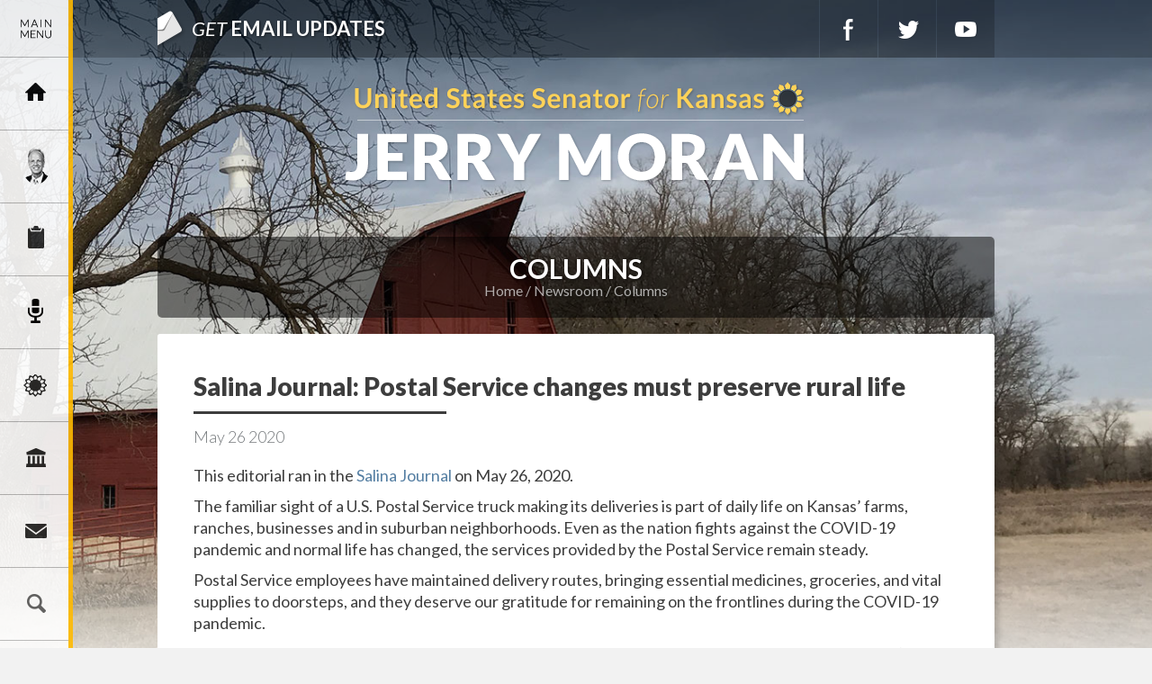

--- FILE ---
content_type: text/html;charset=UTF-8
request_url: https://www.moran.senate.gov/public/index.cfm/2020/5/jerry-moran-postal-service-changes-must-preserve-rural-life
body_size: 8032
content:
<!DOCTYPE html>
<html lang="en">
<head>
	
	<meta charset="utf-8">
	<meta http-equiv="X-UA-Compatible" content="IE=edge" />
	
	
	 
	<title>Salina Journal: Postal Service changes must preserve rural life - Columns - U.S. Senator for Kansas, Jerry Moran</title>
	
	<link rel="shortcut icon" href="https://www.moran.senate.gov/public/vendor/_skins/moran2017/images/favicon-moran.png" style="background-size: contain;">
	<meta content="width=device-width, initial-scale=1.0" name="viewport" /><meta property="twitter:title" content="Salina Journal: Postal Service changes must preserve rural life" /><meta property="twitter:description" content="This editorial ran in the Salina Journal on May 26, 2020. 

The familiar sight of a U.S. Postal Service truck making its deliveries is part of daily life on Kansas&amp;rsquo; farms, ranches, businesses and in suburban neighborhoods. Even as the nation fights against the COVID-19 pandemic and normal life has changed, the services provided by the Postal Service remain steady.

Postal Service employees have maintained delivery routes, bringing essential medicines, groceries, and vital supplies to doorsteps, and they deserve our gratitude for remaining on the frontlines during the COVID-19 pandemic.

The Postal Service has long been an essential piece of American communication and commerce, but it&amp;rsquo;s deteriorating financial condition, made worse by the economic impacts of COVID-19, threatens its future. Kansas&amp;rsquo; rural communities, where broadband access and nearby stores are limited or nonexistent, heavily rely on the services of the Postal Service as the means of staying connected and competitive.

Unique in its ability to reach nearly every address in America, the Postal Service is an indispensable piece of infrastructure. In a time when our older citizens remain increasingly isolated for their safety, the Postal Service serves as an avenue of stability, allowing communication and products to flow through a familiar method. COVID-19 has already limited their freedom and losing postal deliveries would pose an undeserved challenge for them and their families.

For rural Kansas and older residents, the Postal Service is the glue that keeps them connected to the rest of the country.

Since my earliest years representing Kansans in Washington, D.C., I have advocated for the preservation of rural post offices and common-sense reforms that ensure the Postal Service&amp;rsquo;s stability. When a post office closes, it creates problems for businesses and the community and can cause significant harm to the local economy.

Several years ago, when the Postal Service began looking into closing their rural locations, I introduced legislation to give Kansans more influence over the presence of a post office in their communities. As the Postal Service considers ways to cut costs, I am committed to ensuring rural communities are not unfairly impacted.

In order to provide certainty to Kansans and protect taxpayers, Congress must craft prudent reforms to the Postal Service, helping it meet the needs of our nation now and in the future. I have worked closely with my colleagues in the House of Representatives and the Senate to do just that by introducing a postal reform bill during the past three sessions of Congress.

I am working closely with Senator Tom Carper, D-Del., to introduce a modernized postal reform bill that will include comprehensive reforms to put the Postal Service on firmer financial footing, stabilize and improve service performance, allow for the development of new products and enhance transparency.

As the nation begins recovering from COVID-19, we cannot risk losing the Postal Service.

President Trump recently appointed Louis DeJoy as the new postmaster general. Now is the time for Congress to work with the new postmaster general and the Trump administration to enact reforms that will put the Postal Service back on a financially sound path and save a critical American institution that serves Kansans each day.



Jerry Moran is a U.S. senator for Kansas.











" /><meta property="twitter:image:src" content="https://www.moran.senate.gov/public/?a=Files.Serve&amp;File_id=039D5D5B-82E8-458B-90A7-7A81E829B4C9" /><meta itemprop="name" content="Salina Journal: Postal Service changes must preserve rural life" /><meta itemprop="description" content="This editorial ran in the Salina Journal on May 26, 2020. 

The familiar sight of a U.S. Postal Service truck making its deliveries is part of daily life on Kansas&amp;rsquo; farms, ranches, businesses and in suburban neighborhoods. Even as the nation fights against the COVID-19 pandemic and normal life has changed, the services provided by the Postal Service remain steady.

Postal Service employees have maintained delivery routes, bringing essential medicines, groceries, and vital supplies to doorsteps, and they deserve our gratitude for remaining on the frontlines during the COVID-19 pandemic.

The Postal Service has long been an essential piece of American communication and commerce, but it&amp;rsquo;s deteriorating financial condition, made worse by the economic impacts of COVID-19, threatens its future. Kansas&amp;rsquo; rural communities, where broadband access and nearby stores are limited or nonexistent, heavily rely on the services of the Postal Service as the means of staying connected and competitive.

Unique in its ability to reach nearly every address in America, the Postal Service is an indispensable piece of infrastructure. In a time when our older citizens remain increasingly isolated for their safety, the Postal Service serves as an avenue of stability, allowing communication and products to flow through a familiar method. COVID-19 has already limited their freedom and losing postal deliveries would pose an undeserved challenge for them and their families.

For rural Kansas and older residents, the Postal Service is the glue that keeps them connected to the rest of the country.

Since my earliest years representing Kansans in Washington, D.C., I have advocated for the preservation of rural post offices and common-sense reforms that ensure the Postal Service&amp;rsquo;s stability. When a post office closes, it creates problems for businesses and the community and can cause significant harm to the local economy.

Several years ago, when the Postal Service began looking into closing their rural locations, I introduced legislation to give Kansans more influence over the presence of a post office in their communities. As the Postal Service considers ways to cut costs, I am committed to ensuring rural communities are not unfairly impacted.

In order to provide certainty to Kansans and protect taxpayers, Congress must craft prudent reforms to the Postal Service, helping it meet the needs of our nation now and in the future. I have worked closely with my colleagues in the House of Representatives and the Senate to do just that by introducing a postal reform bill during the past three sessions of Congress.

I am working closely with Senator Tom Carper, D-Del., to introduce a modernized postal reform bill that will include comprehensive reforms to put the Postal Service on firmer financial footing, stabilize and improve service performance, allow for the development of new products and enhance transparency.

As the nation begins recovering from COVID-19, we cannot risk losing the Postal Service.

President Trump recently appointed Louis DeJoy as the new postmaster general. Now is the time for Congress to work with the new postmaster general and the Trump administration to enact reforms that will put the Postal Service back on a financially sound path and save a critical American institution that serves Kansans each day.



Jerry Moran is a U.S. senator for Kansas.











" /><meta itemprop="image" content="https://www.moran.senate.gov/public/?a=Files.Serve&amp;File_id=039D5D5B-82E8-458B-90A7-7A81E829B4C9" /><meta itemprop="url" content="https://www.moran.senate.gov/public/index.cfm/2020/5/jerry-moran-postal-service-changes-must-preserve-rural-life" /><meta property="og:site_name" content="U.S. Senator for Kansas, Jerry Moran" /><meta property="og:type" content="article" /><meta property="og:title" content="Salina Journal: Postal Service changes must preserve rural life" /><meta property="og:description" content="This editorial ran in the Salina Journal on May 26, 2020. 

The familiar sight of a U.S. Postal Service truck making its deliveries is part of daily life on Kansas&amp;rsquo; farms, ranches, businesses and in suburban neighborhoods. Even as the nation fights against the COVID-19 pandemic and normal life has changed, the services provided by the Postal Service remain steady.

Postal Service employees have maintained delivery routes, bringing essential medicines, groceries, and vital supplies to doorsteps, and they deserve our gratitude for remaining on the frontlines during the COVID-19 pandemic.

The Postal Service has long been an essential piece of American communication and commerce, but it&amp;rsquo;s deteriorating financial condition, made worse by the economic impacts of COVID-19, threatens its future. Kansas&amp;rsquo; rural communities, where broadband access and nearby stores are limited or nonexistent, heavily rely on the services of the Postal Service as the means of staying connected and competitive.

Unique in its ability to reach nearly every address in America, the Postal Service is an indispensable piece of infrastructure. In a time when our older citizens remain increasingly isolated for their safety, the Postal Service serves as an avenue of stability, allowing communication and products to flow through a familiar method. COVID-19 has already limited their freedom and losing postal deliveries would pose an undeserved challenge for them and their families.

For rural Kansas and older residents, the Postal Service is the glue that keeps them connected to the rest of the country.

Since my earliest years representing Kansans in Washington, D.C., I have advocated for the preservation of rural post offices and common-sense reforms that ensure the Postal Service&amp;rsquo;s stability. When a post office closes, it creates problems for businesses and the community and can cause significant harm to the local economy.

Several years ago, when the Postal Service began looking into closing their rural locations, I introduced legislation to give Kansans more influence over the presence of a post office in their communities. As the Postal Service considers ways to cut costs, I am committed to ensuring rural communities are not unfairly impacted.

In order to provide certainty to Kansans and protect taxpayers, Congress must craft prudent reforms to the Postal Service, helping it meet the needs of our nation now and in the future. I have worked closely with my colleagues in the House of Representatives and the Senate to do just that by introducing a postal reform bill during the past three sessions of Congress.

I am working closely with Senator Tom Carper, D-Del., to introduce a modernized postal reform bill that will include comprehensive reforms to put the Postal Service on firmer financial footing, stabilize and improve service performance, allow for the development of new products and enhance transparency.

As the nation begins recovering from COVID-19, we cannot risk losing the Postal Service.

President Trump recently appointed Louis DeJoy as the new postmaster general. Now is the time for Congress to work with the new postmaster general and the Trump administration to enact reforms that will put the Postal Service back on a financially sound path and save a critical American institution that serves Kansans each day.



Jerry Moran is a U.S. senator for Kansas.











" /><meta property="og:image" content="https://www.moran.senate.gov/public/?a=Files.Serve&amp;File_id=039D5D5B-82E8-458B-90A7-7A81E829B4C9" /><meta property="og:url" content="https://www.moran.senate.gov/public/index.cfm/2020/5/jerry-moran-postal-service-changes-must-preserve-rural-life" />
	
	<!--[if lt IE 9]><script src="//html5shim.googlecode.com/svn/trunk/html5.js" ></script><![endif]--><script src="https://www.moran.senate.gov/public/vendor/_skins/moran2017/js/respond.src.js" ></script><script src="/public/_resources/jscripts/swfobject-2.1.js" ></script><script src="/public/vendor/_skins/moran2017/js/jquery-1.11.1.min.js" ></script><script src="/public/vendor/_skins/moran2017/js/jquery-migrate-1.2.1.min.js" ></script><script src="/public/_resources/jscripts/jquery.form.20140218.min.js" ></script><script src="/public/_resources/jscripts/jquery.printelement.min.js" ></script><script src="https://www.moran.senate.gov/public/vendor/_skins/moran2017/js/jquery.magnific-popup.min.js" ></script><script src="https://www.moran.senate.gov/public/vendor/_skins/moran2017/lib/bootstrap-3.1.1/dist/js/bootstrap.min.js" ></script><script src="https://www.moran.senate.gov/public/vendor/_skins/moran2017/js/plyr/plyr.js" ></script><script src="https://www.moran.senate.gov/public/vendor/_skins/moran2017/js/copy.js" ></script>
	<link rel="stylesheet" type="text/css" href="https://fonts.googleapis.com/css?family=Lato:300,300italic,400,400italic,700,700italic,900,900italic"  /><link rel="stylesheet" type="text/css" href="https://fonts.googleapis.com/css?family=Roboto:400,400italic,300,300italic,500,500italic,700,700italic,900,900italic"  /><link rel="stylesheet" type="text/css" href="https://fonts.googleapis.com/css?family=Yanone+Kaffeesatz:extralight"  /><link rel="stylesheet" type="text/css" href="https://maxcdn.bootstrapcdn.com/font-awesome/4.7.0/css/font-awesome.min.css"  /><link rel="stylesheet" type="text/css" href="https://www.moran.senate.gov/public/vendor/_skins/moran2017/js/plyr/plyr.css"  /><link rel="stylesheet" type="text/css" href="https://www.moran.senate.gov/public/vendor/_skins/moran2017/lib/bootstrap-3.1.1/dist/css/bootstrap.min.css"  /><link rel="stylesheet" type="text/css" href="https://www.moran.senate.gov/public/vendor/_skins/moran2017/css/magnific-popup.css"  /><link rel="stylesheet" type="text/css" href="/public/_resources/stylesheets/factory.css?cb=15"  /><link rel="stylesheet" type="text/css" href="https://www.moran.senate.gov/public/vendor/_skins/moran2017/css/template.css?cb=15"  /><link rel="stylesheet" type="text/css" href="https://www.moran.senate.gov/public/vendor/_skins/moran2017/css/template.header.css?cb=15"  /><link rel="stylesheet" type="text/css" href="https://www.moran.senate.gov/public/vendor/_skins/moran2017/css/apps.css?cb=15"  />
	
	
	
	
	
	<!--[if IE]>
	<link rel="stylesheet" type="text/css" href="https://www.moran.senate.gov/public/vendor/_skins/moran2017/css/ie.css" />
	<![endif]-->
	
	<!--[if lte IE 8]>
	<link rel="stylesheet" type="text/css" href="https://www.moran.senate.gov/public/vendor/_skins/moran2017/css/ie-eight.css" />
	<![endif]-->
	
	<!-- Owl Carousel - http://owlgraphic.com/owlcarousel/ -->
	<script src="/public/vendor/_skins/moran2017/js/owl-carousel/owl.carousel.js"></script>
	<link rel="stylesheet" type="text/css" href="/public/vendor/_skins/moran2017/js/owl-carousel/owl.carousel.css" />
	<link rel="stylesheet" type="text/css" href="/public/vendor/_skins/moran2017/js/owl-carousel/owl.theme.css" />
	
	<link rel="alternate" type="application/rss+xml" href="/public/?a=RSS.Feed" title="Latest Posts" />
	
	<link rel="image_src" href="https://www.moran.senate.gov/public/vendor/_skins/moran2017/images/template/seal.jpg" />
	
	<meta name="twitter:card" content="summary_large_image">
	<meta name="twitter:site" content="www.moran.senate.gov">
	<meta name="twitter:creator" content="@JerryMoran">
	<meta name="twitter:title" content="Salina Journal: Postal Service changes must preserve rural life">
	
		<meta name="twitter:description" content="U.S. Senator Jerry Moran">
	
	
		<meta name="twitter:image" content="/public/?a=Files.Serve&file_id=039D5D5B-82E8-458B-90A7-7A81E829B4C9">
	
	
	
	
</head>
<body class="seed-3 page_editorials">
	
	<div hidden><?xml version="1.0" encoding="UTF-8"?><!DOCTYPE svg PUBLIC "-//W3C//DTD SVG 1.1//EN" "http://www.w3.org/Graphics/SVG/1.1/DTD/svg11.dtd"><svg xmlns="http://www.w3.org/2000/svg"><symbol id="plyr-captions-off" viewBox="0 0 18 18"><path d="M1 1c-.6 0-1 .4-1 1v11c0 .6.4 1 1 1h4.6l2.7 2.7c.2.2.4.3.7.3.3 0 .5-.1.7-.3l2.7-2.7H17c.6 0 1-.4 1-1V2c0-.6-.4-1-1-1H1zm4.52 10.15c1.99 0 3.01-1.32 3.28-2.41l-1.29-.39c-.19.66-.78 1.45-1.99 1.45-1.14 0-2.2-.83-2.2-2.34 0-1.61 1.12-2.37 2.18-2.37 1.23 0 1.78.75 1.95 1.43l1.3-.41C8.47 4.96 7.46 3.76 5.5 3.76c-1.9 0-3.61 1.44-3.61 3.7 0 2.26 1.65 3.69 3.63 3.69zm7.57 0c1.99 0 3.01-1.32 3.28-2.41l-1.29-.39c-.19.66-.78 1.45-1.99 1.45-1.14 0-2.2-.83-2.2-2.34 0-1.61 1.12-2.37 2.18-2.37 1.23 0 1.78.75 1.95 1.43l1.3-.41c-.28-1.15-1.29-2.35-3.25-2.35-1.9 0-3.61 1.44-3.61 3.7 0 2.26 1.65 3.69 3.63 3.69z" fill-rule="evenodd" fill-opacity=".5"/></symbol><symbol id="plyr-captions-on" viewBox="0 0 18 18"><path d="M1 1c-.6 0-1 .4-1 1v11c0 .6.4 1 1 1h4.6l2.7 2.7c.2.2.4.3.7.3.3 0 .5-.1.7-.3l2.7-2.7H17c.6 0 1-.4 1-1V2c0-.6-.4-1-1-1H1zm4.52 10.15c1.99 0 3.01-1.32 3.28-2.41l-1.29-.39c-.19.66-.78 1.45-1.99 1.45-1.14 0-2.2-.83-2.2-2.34 0-1.61 1.12-2.37 2.18-2.37 1.23 0 1.78.75 1.95 1.43l1.3-.41C8.47 4.96 7.46 3.76 5.5 3.76c-1.9 0-3.61 1.44-3.61 3.7 0 2.26 1.65 3.69 3.63 3.69zm7.57 0c1.99 0 3.01-1.32 3.28-2.41l-1.29-.39c-.19.66-.78 1.45-1.99 1.45-1.14 0-2.2-.83-2.2-2.34 0-1.61 1.12-2.37 2.18-2.37 1.23 0 1.78.75 1.95 1.43l1.3-.41c-.28-1.15-1.29-2.35-3.25-2.35-1.9 0-3.61 1.44-3.61 3.7 0 2.26 1.65 3.69 3.63 3.69z" fill-rule="evenodd"/></symbol><symbol id="plyr-enter-fullscreen" viewBox="0 0 18 18"><path d="M10 3h3.6l-4 4L11 8.4l4-4V8h2V1h-7zM7 9.6l-4 4V10H1v7h7v-2H4.4l4-4z"/></symbol><symbol id="plyr-exit-fullscreen" viewBox="0 0 18 18"><path d="M1 12h3.6l-4 4L2 17.4l4-4V17h2v-7H1zM16 .6l-4 4V1h-2v7h7V6h-3.6l4-4z"/></symbol><symbol id="plyr-fast-forward" viewBox="0 0 18 18"><path d="M7.875 7.171L0 1v16l7.875-6.171V17L18 9 7.875 1z"/></symbol><symbol id="plyr-muted" viewBox="0 0 18 18"><path d="M12.4 12.5l2.1-2.1 2.1 2.1 1.4-1.4L15.9 9 18 6.9l-1.4-1.4-2.1 2.1-2.1-2.1L11 6.9 13.1 9 11 11.1zM3.786 6.008H.714C.286 6.008 0 6.31 0 6.76v4.512c0 .452.286.752.714.752h3.072l4.071 3.858c.5.3 1.143 0 1.143-.602V2.752c0-.601-.643-.977-1.143-.601L3.786 6.008z"/></symbol><symbol id="plyr-pause" viewBox="0 0 18 18"><path d="M6 1H3c-.6 0-1 .4-1 1v14c0 .6.4 1 1 1h3c.6 0 1-.4 1-1V2c0-.6-.4-1-1-1zM12 1c-.6 0-1 .4-1 1v14c0 .6.4 1 1 1h3c.6 0 1-.4 1-1V2c0-.6-.4-1-1-1h-3z"/></symbol><symbol id="plyr-play" viewBox="0 0 18 18"><path d="M15.562 8.1L3.87.225C3.052-.337 2 .225 2 1.125v15.75c0 .9 1.052 1.462 1.87.9L15.563 9.9c.584-.45.584-1.35 0-1.8z"/></symbol><symbol id="plyr-restart" viewBox="0 0 18 18"><path d="M9.7 1.2l.7 6.4 2.1-2.1c1.9 1.9 1.9 5.1 0 7-.9 1-2.2 1.5-3.5 1.5-1.3 0-2.6-.5-3.5-1.5-1.9-1.9-1.9-5.1 0-7 .6-.6 1.4-1.1 2.3-1.3l-.6-1.9C6 2.6 4.9 3.2 4 4.1 1.3 6.8 1.3 11.2 4 14c1.3 1.3 3.1 2 4.9 2 1.9 0 3.6-.7 4.9-2 2.7-2.7 2.7-7.1 0-9.9L16 1.9l-6.3-.7z"/></symbol><symbol id="plyr-rewind" viewBox="0 0 18 18"><path d="M10.125 1L0 9l10.125 8v-6.171L18 17V1l-7.875 6.171z"/></symbol><symbol id="plyr-volume" viewBox="0 0 18 18"><path d="M15.6 3.3c-.4-.4-1-.4-1.4 0-.4.4-.4 1 0 1.4C15.4 5.9 16 7.4 16 9c0 1.6-.6 3.1-1.8 4.3-.4.4-.4 1 0 1.4.2.2.5.3.7.3.3 0 .5-.1.7-.3C17.1 13.2 18 11.2 18 9s-.9-4.2-2.4-5.7z"/><path d="M11.282 5.282a.909.909 0 0 0 0 1.316c.735.735.995 1.458.995 2.402 0 .936-.425 1.917-.995 2.487a.909.909 0 0 0 0 1.316c.145.145.636.262 1.018.156a.725.725 0 0 0 .298-.156C13.773 11.733 14.13 10.16 14.13 9c0-.17-.002-.34-.011-.51-.053-.992-.319-2.005-1.522-3.208a.909.909 0 0 0-1.316 0zM3.786 6.008H.714C.286 6.008 0 6.31 0 6.76v4.512c0 .452.286.752.714.752h3.072l4.071 3.858c.5.3 1.143 0 1.143-.602V2.752c0-.601-.643-.977-1.143-.601L3.786 6.008z"/></symbol></svg></div>
	
	<div class="backdrop"></div>
	
	<header class="hidden-print">
		
		
	
	
	
	
	
	
	
	
	
	
	



<nav class="header-section-nav nav-section main-nav-section">
	
	
		
		<div class="toggle-wrap main-toggle-wrap">
			<a class="items-toggle main-items-toggle">
				<span class="items-toggle-item icon-label">Menu</span>
				
			</a>
			
			<a href="http://www.facebook.com/jerrymoran" class="social-link-sm social-link-facebook" target="_blank" rel="noopener">Facebook</a>
			<a href="http://www.twitter.com/jerrymoran" class="social-link-sm social-link-twitter" target="_blank" rel="noopener">Twitter</a>
			<a href="http://www.youtube.com/senatorjerrymoran " class="social-link-sm social-link-youtube" target="_blank" rel="noopener">YouTube</a>
		</div><!-- ./main-toggle-wrap -->
		
		<div class="items-wrap main-items-wrap clearfix">
			<ul class="items main-items">
				<li class="nav_home dropdown">
					<a href="/public/index.cfm/"><span class="icon-label">Home</span><span class="icon icon-home" aria-hidden="true"></span></a>
				</li>
			
				
	
	
	
	
	
	
	
	
	
	
	
			
				<li class="nav_meet-jerry has-children">
					<a href="/public/index.cfm/meet-jerry" class="child-items-toggle">
						<span class="expand" data-target="nav_meet-jerry" role="button" aria-expanded="false"></span>
						Meet Jerry
					</a>
					<ul class="items child-items" role="menu">
						
							<li class="odd first">
								<a href="/public/index.cfm/biography">Biography</a>
							</li>
						
							<li class="even">
								<a href="/public/index.cfm/caucus-assignments">Caucus Membership</a>
							</li>
						
							<li class="odd last">
								<a href="/public/index.cfm/committee-assignments">Committee Assignments</a>
							</li>
						
					</ul>
				</li>
			
			
				
	
	
	
	
	
	
	
	
	
	
	
			
				<li class="nav_services has-children">
					<a href="/public/index.cfm/services" class="child-items-toggle">
						<span class="expand" data-target="nav_services" role="button" aria-expanded="false"></span>
						Services
					</a>
					<ul class="items child-items" role="menu">
						
							<li class="odd first">
								<a href="/public/index.cfm/federal-agency-assistance">Request Assistance with a Federal Agency</a>
							</li>
						
							<li class="even">
								<a href="/public/index.cfm/email-senator-moran">Email Senator Moran</a>
							</li>
						
							<li class="odd">
								<a href="/public/index.cfm/visiting-d-c">Tour Request</a>
							</li>
						
							<li class="even">
								<a href="/public/index.cfm/schedule-request-form">Scheduling Request</a>
							</li>
						
							<li class="odd">
								<a href="/public/index.cfm/flag-requests">Flag Requests</a>
							</li>
						
							<li class="even">
								<a href="/public/index.cfm/congratulatory-letter-requests">Congratulatory Letter Requests</a>
							</li>
						
							<li class="odd">
								<a href="/public/index.cfm/letters-of-support">Requesting Support for a Federal Grant</a>
							</li>
						
							<li class="even">
								<a href="/public/index.cfm/internships">Internships</a>
							</li>
						
							<li class="odd">
								<a href="/public/index.cfm/academy-nominations">Academy Nominations</a>
							</li>
						
							<li class="even">
								<a href="/public/index.cfm/senate-page-program_1">Senate Page Program</a>
							</li>
						
							<li class="odd last">
								<a href="/public/index.cfm/social-security-fairness-act_1">Social Security Fairness Act</a>
							</li>
						
					</ul>
				</li>
			
			
				
	
	
	
	
	
	
	
	
	
	
	
			
				<li class="nav_newsroom active has-children">
					<a href="/public/index.cfm/newsroom" class="child-items-toggle">
						<span class="expand" data-target="nav_newsroom" role="button" aria-expanded="false"></span>
						Newsroom
					</a>
					<ul class="items child-items" role="menu">
						
							<li class="odd first">
								<a href="/public/index.cfm/news-releases">News Releases</a>
							</li>
						
							<li class="even">
								<a href="/public/index.cfm/newsletter">Kansas Common Sense</a>
							</li>
						
							<li class="odd">
								<a href="/public/index.cfm/editorials">Columns</a>
							</li>
						
							<li class="even">
								<a href="/public/index.cfm/speeches">Videos & Speeches</a>
							</li>
						
							<li class="odd">
								<a href="/public/index.cfm/media-kit">Media Kit</a>
							</li>
						
							<li class="even last">
								<a href="/public/index.cfm/in-the-news">In the News</a>
							</li>
						
					</ul>
				</li>
			
			
				
	
	
	
	
	
	
	
	
	
	
	
			
				<li class="nav_issues has-children">
					<a href="/public/index.cfm/issues" class="child-items-toggle">
						<span class="expand" data-target="nav_issues" role="button" aria-expanded="false"></span>
						Issues
					</a>
					<ul class="items child-items" role="menu">
						
							<li class="odd first">
								<a href="/public/index.cfm/agriculture1">Agriculture</a>
							</li>
						
							<li class="even">
								<a href="/public/index.cfm/aviation">Aviation</a>
							</li>
						
							<li class="odd">
								<a href="/public/index.cfm/economy">Economy</a>
							</li>
						
							<li class="even">
								<a href="/public/index.cfm/education">Education</a>
							</li>
						
							<li class="odd">
								<a href="/public/index.cfm/energy">Energy</a>
							</li>
						
							<li class="even">
								<a href="/public/index.cfm/entrepreneurship-and-innovation">Entrepreneurship and Innovation</a>
							</li>
						
							<li class="odd">
								<a href="/public/index.cfm/family-values">Family Values</a>
							</li>
						
							<li class="even">
								<a href="/public/index.cfm/health-care">Health Care</a>
							</li>
						
							<li class="odd">
								<a href="/public/index.cfm/hunger">Hunger</a>
							</li>
						
							<li class="even">
								<a href="/public/index.cfm/immigration">Immigration</a>
							</li>
						
							<li class="odd">
								<a href="/public/index.cfm/life">Life</a>
							</li>
						
							<li class="even">
								<a href="/public/index.cfm/mental-healthcare_1">Mental Healthcare</a>
							</li>
						
							<li class="odd">
								<a href="/public/index.cfm/national-security-and-military">National Security and Military</a>
							</li>
						
							<li class="even">
								<a href="/public/index.cfm/second-amendment1">Second Amendment</a>
							</li>
						
							<li class="odd">
								<a href="/public/index.cfm/transportation">Transportation</a>
							</li>
						
							<li class="even">
								<a href="/public/index.cfm/u-s-olympic-sexual-abuse-investigation">U.S. Olympic Sexual Abuse Investigation</a>
							</li>
						
							<li class="odd">
								<a href="/public/index.cfm/veterans">Veterans</a>
							</li>
						
							<li class="even last">
								<a href="/public/index.cfm/law-enforcement">Law Enforcement</a>
							</li>
						
					</ul>
				</li>
			
			
				
	
	
	
	
	
	
	
	
	
	
	
			
				<li class="nav_legislation has-children">
					<a href="/public/index.cfm/legislation" class="child-items-toggle">
						<span class="expand" data-target="nav_legislation" role="button" aria-expanded="false"></span>
						Legislation
					</a>
					<ul class="items child-items" role="menu">
						
							<li class="odd first">
								<a href="/public/index.cfm/search-legislation">Recent Votes</a>
							</li>
						
							<li class="even">
								<a href="/public/index.cfm/today-in-the-senate">Today in the Senate</a>
							</li>
						
							<li class="odd">
								<a href="/public/index.cfm/congressional-record">Congressional Record</a>
							</li>
						
							<li class="even">
								<a href="/public/index.cfm/legislative-process">Legislative Process</a>
							</li>
						
							<li class="odd">
								<a href="/public/index.cfm/legislative-resources">Legislative Resources</a>
							</li>
						
							<li class="even last">
								<a href="/public/index.cfm/enactment-of-a-law">Enactment of a Law</a>
							</li>
						
					</ul>
				</li>
			
			
				
	
	
	
	
	
	
	
	
	
	
	
			
				<li class="nav_connect has-children">
					<a href="/public/index.cfm/connect" class="child-items-toggle">
						<span class="expand" data-target="nav_connect" role="button" aria-expanded="false"></span>
						Connect
					</a>
					<ul class="items child-items" role="menu">
						
							<li class="odd first">
								<a href="/public/index.cfm/e-mail-jerry">E-mail Jerry</a>
							</li>
						
							<li class="even">
								<a href="/public/index.cfm/newsletter-signup">Newsletter Signup</a>
							</li>
						
							<li class="odd">
								<a href="/public/index.cfm/facebook">Facebook</a>
							</li>
						
							<li class="even">
								<a href="/public/index.cfm/twitter">Twitter</a>
							</li>
						
							<li class="odd">
								<a href="/public/index.cfm/youtube">YouTube</a>
							</li>
						
							<li class="even last">
								<a href="/public/index.cfm/contact-info">Contact Info</a>
							</li>
						
					</ul>
				</li>
			
			
				<li class="nav_search">
					<form action="/public/index.cfm/search">
						
						
						
						<label for="search_input">Search</label>
						<input type="text" id="search_input" name="q" placeholder="Search" value="">
						<button type="submit">Go</button>
					</form>
				</li>
			</ul>
		</div><!-- ./main-items-wrap -->
		
	
	
</nav><!-- /.header-nav -->



<div class="header-section-updates">
	<div class="social-links">
		<a href="/public/index.cfm/newsletter-signup" class="social-link social-link-subscribe"><em>Get</em> Email Updates</a>
		<a href="http://www.facebook.com/jerrymoran" class="social-link social-link-facebook" target="_blank" rel="noopener">Facebook</a>
		<a href="http://www.twitter.com/jerrymoran" class="social-link social-link-twitter" target="_blank" rel="noopener">Twitter</a>
		<a href="http://www.youtube.com/senatorjerrymoran " class="social-link social-link-youtube" target="_blank" rel="noopener">YouTube</a>
	</div><!-- /.social-links -->
</div>

<div class="header-section-title">
	<div class="site-title"><a href="/public/index.cfm/">U.S. Senator for Kansas, Jerry Moran</a></div>
</div><!-- /.header-section-title -->



	</header>
	
	<main role="main">
		<div class="main-inner">
			
		
			
			







<div class="subpage">
	
				
			
			<div class="subpage-content">
				<div class="subpage-content-inner">
					<div class="page-head">
						<h1>Columns</h1>
						
							
						
					</div>
					
					<div class="page-info">
						<ul class="cookie-crumbs">
							
							
								<li>
									<a href="/public/index.cfm/home">Home</a>
								</li>
							
								<li>
									<a href="/public/index.cfm/newsroom">Newsroom</a>
								</li>
							
								<li>
									<a href="/public/index.cfm/editorials">Columns</a>
								</li>
							
						</ul>
					</div>
					
					<div class="content-wrapper">
						




<div id="group_d7220603-ba69-45ef-9158-0cff2cbf99c5" class="pagegroup pagegroup_posttypes odd first last">




<div class="section posttypelayout_monthyear">





<div class="element element_posttypes">
	
		





<article class="post clearfix">

<a name="531B8B64-D9F0-4B4A-BF69-AA03251C45AA"></a>





<div class="header">
	<h1 class="title"><a href="/public/index.cfm/editorials?ID=531B8B64-D9F0-4B4A-BF69-AA03251C45AA">Salina Journal: Postal Service changes must preserve rural life</a></h1>
	
	
	<h4 class="byline-date">

	

	

	
		
			
				<span class="date">
		
		
			
		
		<span class="month">May</span> <span class="day">26</span> <span class="year">2020</span></span>
			
			
		
	
	
		
	</h4><!-- /.byline-date -->
	
	
	
	
	
	
	
	

</div><!-- /.header -->

<div class="content">
	
	
		
		<p>This editorial ran in the <a href="https://www.salina.com/opinion/20200526/jerry-moran-postal-service-changes-must-preserve-rural-life">Salina Journal</a>&nbsp;on May 26, 2020.&nbsp;</p>
<p>The familiar sight of a U.S. Postal Service truck making its deliveries is part of daily life on Kansas&rsquo; farms, ranches, businesses and in suburban neighborhoods. Even as the nation fights against the COVID-19 pandemic and normal life has changed, the services provided by the Postal Service remain steady.</p>
<p>Postal Service employees have maintained delivery routes, bringing essential medicines, groceries, and vital supplies to doorsteps, and they deserve our gratitude for remaining on the frontlines during the COVID-19 pandemic.</p>
<p>The Postal Service has long been an essential piece of American communication and commerce, but it&rsquo;s deteriorating financial condition, made worse by the economic impacts of COVID-19, threatens its future. Kansas&rsquo; rural communities, where broadband access and nearby stores are limited or nonexistent, heavily rely on the services of the Postal Service as the means of staying connected and competitive.</p>
<p>Unique in its ability to reach nearly every address in America, the Postal Service is an indispensable piece of infrastructure. In a time when our older citizens remain increasingly isolated for their safety, the Postal Service serves as an avenue of stability, allowing communication and products to flow through a familiar method. COVID-19 has already limited their freedom and losing postal deliveries would pose an undeserved challenge for them and their families.</p>
<p>For rural Kansas and older residents, the Postal Service is the glue that keeps them connected to the rest of the country.</p>
<p>Since my earliest years representing Kansans in Washington, D.C., I have advocated for the preservation of rural post offices and common-sense reforms that ensure the Postal Service&rsquo;s stability. When a post office closes, it creates problems for businesses and the community and can cause significant harm to the local economy.</p>
<p>Several years ago, when the Postal Service began looking into closing their rural locations, I introduced legislation to give Kansans more influence over the presence of a post office in their communities. As the Postal Service considers ways to cut costs, I am committed to ensuring rural communities are not unfairly impacted.</p>
<p>In order to provide certainty to Kansans and protect taxpayers, Congress must craft prudent reforms to the Postal Service, helping it meet the needs of our nation now and in the future. I have worked closely with my colleagues in the House of Representatives and the Senate to do just that by introducing a postal reform bill during the past three sessions of Congress.</p>
<p>I am working closely with Senator Tom Carper, D-Del., to introduce a modernized postal reform bill that will include comprehensive reforms to put the Postal Service on firmer financial footing, stabilize and improve service performance, allow for the development of new products and enhance transparency.</p>
<p>As the nation begins recovering from COVID-19, we cannot risk losing the Postal Service.</p>
<p>President Trump recently appointed Louis DeJoy as the new postmaster general. Now is the time for Congress to work with the new postmaster general and the Trump administration to enact reforms that will put the Postal Service back on a financially sound path and save a critical American institution that serves Kansans each day.</p>
<div class="article-body p402_premium">
<div class="inner">
<p><em>Jerry Moran is a U.S. senator for Kansas.</em></p>
</div>
<div class="paywall-inline-template"></div>
</div>
<div class="ad-container ad ad-300x250">
<div data-gh-object-lazy-loaded="true" data-gh-object-offset="400" data-gh-object="{&quot;method&quot;:&quot;__gh__webApp.ads.dfp.createLazySlotOL&quot;,&quot;data&quot;:{&quot;container&quot;:&quot;.ad-lazy&quot;}}" data-gh-lazy-ad-bucket-targeting="{&quot;keyword&quot;:&quot;Opinion,Columns,Happening Now,Redesign: Below Featured,Opinion,Opinion&quot;,&quot;ad-type&quot;:&quot;standard&quot;,&quot;slot&quot;:&quot;View Plus Med Rec&quot;,&quot;sov&quot;:&quot;base ROS&quot;}" data-dimensions="[300,250]" id="lazyad-0" data-gh-ad-remnant="unknown" data-gh-gptadslots-id="8" data-google-query-id="CMD34Zfo6ukCFRcEwwodEMYF1g">
<div id="google_ads_iframe_/11564835/salina.com/opinion_8__container__"><iframe width="300" height="250" scrolling="no" marginheight="0" marginwidth="0" name="google_ads_iframe_/11564835/salina.com/opinion_8" frameborder="0" id="google_ads_iframe_/11564835/salina.com/opinion_8" data-google-container-id="9" data-load-complete="true" data-integralas-id-c78698c4-c246-2ade-9014-5ae843e85809=""></iframe></div>
</div>
<div data-gh-object-lazy-loaded="true" data-gh-object-offset="400" data-gh-object="{&quot;method&quot;:&quot;__gh__webApp.utilities.adsRefresh.init&quot;,&quot;data&quot;:{&quot;id&quot;:&quot;lazyad-0-adRefresh&quot;,&quot;orgId&quot;:&quot;lazyad-0&quot;,&quot;loadNow&quot;:&quot;false&quot;}}" class="ad-refresh" data-gh-lazy-ad-bucket-targeting="{&quot;keyword&quot;:&quot;Opinion,Columns,Happening Now,Redesign: Below Featured,Opinion,Opinion&quot;,&quot;ad-type&quot;:&quot;standard&quot;,&quot;slot&quot;:&quot;View Plus Med Rec&quot;,&quot;sov&quot;:&quot;base ROS&quot;,&quot;refresh&quot;:&quot;true&quot;}" data-dimensions="[300,250]" id="lazyad-0-adRefresh"></div>
</div>
<p></p>
		
		
		
			<div class="nodecontents">







</div>
		
	
</div>

<div class="clear"></div>











<div class="foot clear clearfix hidden-print">

	



	
		
		
	


</div>

</article>



<!-- Go to www.addthis.com/dashboard to customize your tools -->

</div>

</div>
</div>


					</div>
				</div><!-- /.subpage-content-inner -->
			</div><!-- /.subpage-content -->
			
		
			
			<aside class="subpage-sidebar hidden-print">
				<div class="subpage-sidebar-inner">
					
				
					<div class="section submenu related-links">
						<h3>Related <span>Links</span></h3>
						<ul class="items related-links-items">
						
							<li class="nav_news-releases even"><a href="/public/index.cfm/news-releases">News Releases</a></li>
						
							<li class="nav_newsletter odd"><a href="/public/index.cfm/newsletter">Kansas Common Sense</a></li>
						
							<li class="nav_editorials even active"><a href="/public/index.cfm/editorials">Columns</a></li>
						
							<li class="nav_speeches odd"><a href="/public/index.cfm/speeches">Videos & Speeches</a></li>
						
							<li class="nav_media-kit even"><a href="/public/index.cfm/media-kit">Media Kit</a></li>
						
							<li class="nav_in-the-news odd last"><a href="/public/index.cfm/in-the-news">In the News</a></li>
						
						</ul>
					</div>
				
				
				</div><!-- /.subpage-sidebar-inner -->
			</aside><!-- /.subpage-sidebar -->
		
			
			
</div><!-- /.subpage -->



		
		
		</div>
	</main>
	
	<footer class="footer hidden-print">
		<div class="footer-links">
			<a href="/public/index.cfm/">Home</a> | <a href="/public/index.cfm/privacy-policy">Privacy Policy</a>
		</div>
	</footer>
	
	<script>
	function parallax() {
		var topY = (window.pageYOffset !== undefined ? window.pageYOffset : document.documentElement.scrollTop);
		var posY = 0;
		
		if(topY > 0){
			posY = (topY ? -(topY * 0.1) : 0);
		}
		
		$('.backdrop').css('top', posY + 'px');
	}
	
	var isUserAgentIEForScrollParallax = ( window.navigator.userAgent.indexOf('MSIE') != -1 || window.navigator.userAgent.indexOf('Edge') != -1 || window.navigator.userAgent.indexOf('Trident') != -1 ) ? true : false;
	
	$(window).scroll(function(e){
		if(!isUserAgentIEForScrollParallax){
			parallax();
		}
	});
	
	jQuery(function($){
		plyr.setup();
	});
	</script>
	
	<script src="https://www.moran.senate.gov/public/vendor/_skins/moran2017/js/default.js" ></script><script src="https://www.moran.senate.gov/public/vendor/_skins/moran2017/js/header.js" ></script>
	

	
		
	
	
	
	
	
		
		<script type="text/javascript">
		var gaJsHost = (("https:" == document.location.protocol) ? "https://ssl." : "http://www.");
		document.write(unescape("%3Cscript src='" + gaJsHost + "google-analytics.com/ga.js' type='text/javascript'%3E%3C/script%3E"));
		</script>
		<script type="text/javascript">
		var pageTracker = _gat._getTracker("UA-21091875-1");
		pageTracker._initData();
		pageTracker._trackPageview();
		

		</script>
		
	
	
	
	

	

	
	
	
</body>

</html>




